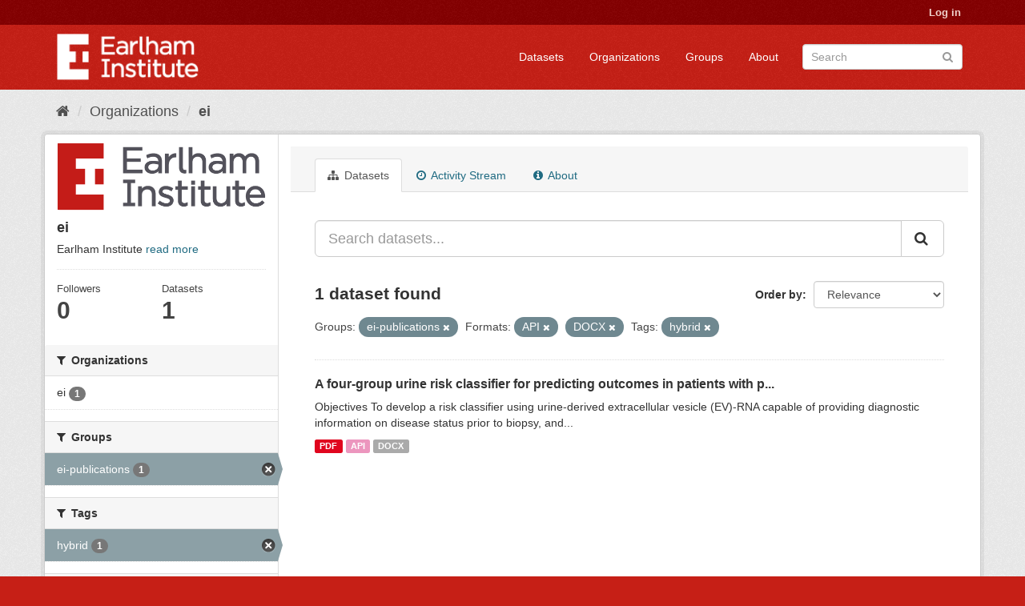

--- FILE ---
content_type: text/html; charset=utf-8
request_url: https://ckan.earlham.ac.uk/organization/ebb54f08-17d4-41b7-bb01-9b95ba884ba4?res_format=API&groups=ei-publications&tags=hybrid&res_format=DOCX
body_size: 32065
content:
<!DOCTYPE html>
<!--[if IE 9]> <html lang="en" class="ie9"> <![endif]-->
<!--[if gt IE 8]><!--> <html lang="en"> <!--<![endif]-->
  <head>
    <link rel="stylesheet" type="text/css" href="/fanstatic/vendor/:version:2020-11-16T14:51:17.68/select2/select2.css" />
<link rel="stylesheet" type="text/css" href="/fanstatic/css/:version:2020-11-16T14:51:16.50/red.min.css" />
<link rel="stylesheet" type="text/css" href="/fanstatic/vendor/:version:2020-11-16T14:51:17.68/font-awesome/css/font-awesome.min.css" />
<link rel="stylesheet" type="text/css" href="/fanstatic/ckanext-scheming/:version:2022-12-09T15:27:14.13/styles/scheming.css" />

    <meta charset="utf-8" />
      <meta name="generator" content="ckan 2.8.2" />
      <meta name="viewport" content="width=device-width, initial-scale=1.0">
    <title>ei - Organizations - CKAN</title>

    
    
  <link rel="shortcut icon" href="/base/images/ckan.ico" />
    
  <link rel="alternate" type="application/atom+xml" title="CKAN - Datasets in organization: ei" href="feed.organization?id=ei" />
<link rel="alternate" type="application/atom+xml" title="CKAN - Recent Revision History" href="/revision/list?days=1&amp;format=atom" />

  
      
    
  


    
      
      
    <style>
        .masthead {background-color: #C61F16;}

.media-heading{display: none}
.placeholder{}
.img-responsive{display:none}
.media-image{background: url("/base/images/frontpage.jpg");height: 450px}
.account-masthead {background-color: #850001;}
.site-footer {background-color: #C61F16;}
.module-content header p{font-style: oblique;}
.list-unstyled{border: 0}
body{ background-color: #C61F16;}
.account-masthead .account ul li {border-left: none}
      </style>
    
  </head>

  
  <body data-site-root="https://ckan.earlham.ac.uk/" data-locale-root="https://ckan.earlham.ac.uk/" >

    
    <div class="hide"><a href="#content">Skip to content</a></div>
  

  
     
<header class="account-masthead">
  <div class="container">
     
    <nav class="account not-authed">
      <ul class="list-unstyled">
        
        <li><a href="/user/login">Log in</a></li>
         
      </ul>
    </nav>
     
  </div>
</header>

<header class="navbar navbar-static-top masthead">
    
  <div class="container">
    <div class="navbar-right">
      <button data-target="#main-navigation-toggle" data-toggle="collapse" class="navbar-toggle collapsed" type="button">
        <span class="fa fa-bars"></span>
      </button>
    </div>
    <hgroup class="header-image navbar-left">
       
      <a class="logo" href="/"><img src="/uploads/admin/2019-05-07-145552.014527EI-double-whiteout-trans.png" alt="CKAN" title="CKAN" /></a>
       
    </hgroup>

    <div class="collapse navbar-collapse" id="main-navigation-toggle">
      
      <nav class="section navigation">
        <ul class="nav nav-pills">
           <li><a href="/dataset">Datasets</a></li><li><a href="/organization">Organizations</a></li><li><a href="/group">Groups</a></li><li><a href="/about">About</a></li> 
        </ul>
      </nav>
       
      <form class="section site-search simple-input" action="/dataset" method="get">
        <div class="field">
          <label for="field-sitewide-search">Search Datasets</label>
          <input id="field-sitewide-search" type="text" class="form-control" name="q" placeholder="Search" />
          <button class="btn-search" type="submit"><i class="fa fa-search"></i></button>
        </div>
      </form>
      
    </div>
  </div>
</header>

  
    <div role="main">
      <div id="content" class="container">
        
          
            <div class="flash-messages">
              
                
              
            </div>
          

          
            <div class="toolbar">
              
                
                  <ol class="breadcrumb">
                    
<li class="home"><a href="/"><i class="fa fa-home"></i><span> Home</span></a></li>
                    
  <li><a href="/organization">Organizations</a></li>
  <li class="active"><a class=" active" href="/organization/ei">ei</a></li>

                  </ol>
                
              
            </div>
          

          <div class="row wrapper">
            
            
            

            
              <aside class="secondary col-sm-3">
                
                
  




  
  <div class="module module-narrow module-shallow context-info">
    
    <section class="module-content">
      
      
        <div class="image">
          <a href="/organization/ei">
            <img src="https://ckan.earlham.ac.uk/uploads/group/2019-08-01-102542.599908EI-double-large-trans-highquality.png" width="200" alt="ei" />
          </a>
        </div>
      
      
      <h1 class="heading">ei
        
      </h1>
      
      
      
        <p>
          Earlham Institute
          <a href="/organization/about/ei">read more</a>
        </p>
      
      
      
        
        <div class="nums">
          <dl>
            <dt>Followers</dt>
            <dd data-module="followers-counter" data-module-id="ebb54f08-17d4-41b7-bb01-9b95ba884ba4" data-module-num_followers="0"><span>0</span></dd>
          </dl>
          <dl>
            <dt>Datasets</dt>
            <dd><span>1</span></dd>
          </dl>
        </div>
        
        
        <div class="follow_button">
          
        </div>
        
      
      
    </section>
  </div>
  
  
  <div class="filters">
    <div>
      
        

  
  
    
      
      
        <section class="module module-narrow module-shallow">
          
            <h2 class="module-heading">
              <i class="fa fa-filter"></i>
              
              Organizations
            </h2>
          
          
            
            
              <nav>
                <ul class="list-unstyled nav nav-simple nav-facet">
                  
                    
                    
                    
                    
                      <li class="nav-item">
                        <a href="/organization/ebb54f08-17d4-41b7-bb01-9b95ba884ba4?res_format=API&amp;tags=hybrid&amp;groups=ei-publications&amp;res_format=DOCX&amp;organization=ei" title="">
                          <span class="item-label">ei</span>
                          <span class="hidden separator"> - </span>
                          <span class="item-count badge">1</span>
                        </a>
                      </li>
                  
                </ul>
              </nav>

              <p class="module-footer">
                
                  
                
              </p>
            
            
          
        </section>
      
    
  

      
        

  
  
    
      
      
        <section class="module module-narrow module-shallow">
          
            <h2 class="module-heading">
              <i class="fa fa-filter"></i>
              
              Groups
            </h2>
          
          
            
            
              <nav>
                <ul class="list-unstyled nav nav-simple nav-facet">
                  
                    
                    
                    
                    
                      <li class="nav-item active">
                        <a href="/organization/ebb54f08-17d4-41b7-bb01-9b95ba884ba4?res_format=API&amp;tags=hybrid&amp;res_format=DOCX" title="">
                          <span class="item-label">ei-publications</span>
                          <span class="hidden separator"> - </span>
                          <span class="item-count badge">1</span>
                        </a>
                      </li>
                  
                </ul>
              </nav>

              <p class="module-footer">
                
                  
                
              </p>
            
            
          
        </section>
      
    
  

      
        

  
  
    
      
      
        <section class="module module-narrow module-shallow">
          
            <h2 class="module-heading">
              <i class="fa fa-filter"></i>
              
              Tags
            </h2>
          
          
            
            
              <nav>
                <ul class="list-unstyled nav nav-simple nav-facet">
                  
                    
                    
                    
                    
                      <li class="nav-item active">
                        <a href="/organization/ebb54f08-17d4-41b7-bb01-9b95ba884ba4?res_format=API&amp;groups=ei-publications&amp;res_format=DOCX" title="">
                          <span class="item-label">hybrid</span>
                          <span class="hidden separator"> - </span>
                          <span class="item-count badge">1</span>
                        </a>
                      </li>
                  
                </ul>
              </nav>

              <p class="module-footer">
                
                  
                
              </p>
            
            
          
        </section>
      
    
  

      
        

  
  
    
      
      
        <section class="module module-narrow module-shallow">
          
            <h2 class="module-heading">
              <i class="fa fa-filter"></i>
              
              Formats
            </h2>
          
          
            
            
              <nav>
                <ul class="list-unstyled nav nav-simple nav-facet">
                  
                    
                    
                    
                    
                      <li class="nav-item active">
                        <a href="/organization/ebb54f08-17d4-41b7-bb01-9b95ba884ba4?groups=ei-publications&amp;tags=hybrid&amp;res_format=DOCX" title="">
                          <span class="item-label">API</span>
                          <span class="hidden separator"> - </span>
                          <span class="item-count badge">1</span>
                        </a>
                      </li>
                  
                    
                    
                    
                    
                      <li class="nav-item active">
                        <a href="/organization/ebb54f08-17d4-41b7-bb01-9b95ba884ba4?res_format=API&amp;groups=ei-publications&amp;tags=hybrid" title="">
                          <span class="item-label">DOCX</span>
                          <span class="hidden separator"> - </span>
                          <span class="item-count badge">1</span>
                        </a>
                      </li>
                  
                    
                    
                    
                    
                      <li class="nav-item">
                        <a href="/organization/ebb54f08-17d4-41b7-bb01-9b95ba884ba4?res_format=API&amp;tags=hybrid&amp;groups=ei-publications&amp;res_format=DOCX&amp;res_format=PDF" title="">
                          <span class="item-label">PDF</span>
                          <span class="hidden separator"> - </span>
                          <span class="item-count badge">1</span>
                        </a>
                      </li>
                  
                </ul>
              </nav>

              <p class="module-footer">
                
                  
                
              </p>
            
            
          
        </section>
      
    
  

      
        

  
  
    
      
      
        <section class="module module-narrow module-shallow">
          
            <h2 class="module-heading">
              <i class="fa fa-filter"></i>
              
              Licenses
            </h2>
          
          
            
            
              <nav>
                <ul class="list-unstyled nav nav-simple nav-facet">
                  
                    
                    
                    
                    
                      <li class="nav-item">
                        <a href="/organization/ebb54f08-17d4-41b7-bb01-9b95ba884ba4?res_format=API&amp;tags=hybrid&amp;groups=ei-publications&amp;res_format=DOCX&amp;license_id=http%3A%2F%2Fdoi.wiley.com%2F10.1002%2Ftdm_license_1.1" title="http://doi.wiley.com/10.1002/tdm_license_1.1">
                          <span class="item-label">http://doi.wiley.co...</span>
                          <span class="hidden separator"> - </span>
                          <span class="item-count badge">1</span>
                        </a>
                      </li>
                  
                </ul>
              </nav>

              <p class="module-footer">
                
                  
                
              </p>
            
            
          
        </section>
      
    
  

      
    </div>
    <a class="close no-text hide-filters"><i class="fa fa-times-circle"></i><span class="text">close</span></a>
  </div>


              </aside>
            

            
              <div class="primary col-sm-9 col-xs-12">
                
                
                  <article class="module">
                    
                      <header class="module-content page-header">
                        
                        <ul class="nav nav-tabs">
                          
  <li class="active"><a href="/organization/ei"><i class="fa fa-sitemap"></i> Datasets</a></li>
  <li><a href="/organization/activity/ei/0"><i class="fa fa-clock-o"></i> Activity Stream</a></li>
  <li><a href="/organization/about/ei"><i class="fa fa-info-circle"></i> About</a></li>

                        </ul>
                      </header>
                    
                    <div class="module-content">
                      
                      
    
      
      
      







<form id="organization-datasets-search-form" class="search-form" method="get" data-module="select-switch">

  
    <div class="input-group search-input-group">
      <input aria-label="Search datasets..." id="field-giant-search" type="text" class="form-control input-lg" name="q" value="" autocomplete="off" placeholder="Search datasets...">
      
      <span class="input-group-btn">
        <button class="btn btn-default btn-lg" type="submit" value="search">
          <i class="fa fa-search"></i>
        </button>
      </span>
      
    </div>
  

  
    <span>
  
  

  
  
  
  <input type="hidden" name="res_format" value="API" />
  
  
  
  
  
  <input type="hidden" name="groups" value="ei-publications" />
  
  
  
  
  
  <input type="hidden" name="tags" value="hybrid" />
  
  
  
  
  
  <input type="hidden" name="res_format" value="DOCX" />
  
  
  
  </span>
  

  
    
      <div class="form-select form-group control-order-by">
        <label for="field-order-by">Order by</label>
        <select id="field-order-by" name="sort" class="form-control">
          
            
              <option value="score desc, metadata_modified desc">Relevance</option>
            
          
            
              <option value="title_string asc">Name Ascending</option>
            
          
            
              <option value="title_string desc">Name Descending</option>
            
          
            
              <option value="metadata_modified desc">Last Modified</option>
            
          
            
              <option value="views_recent desc">Popular</option>
            
          
        </select>
        
        <button class="btn btn-default js-hide" type="submit">Go</button>
        
      </div>
    
  

  
    
      <h2>

  
  
  
  

1 dataset found</h2>
    
  

  
    
      <p class="filter-list">
        
          
          <span class="facet">Groups:</span>
          
            <span class="filtered pill">ei-publications
              <a href="/organization/ei?res_format=API&amp;tags=hybrid&amp;res_format=DOCX" class="remove" title="Remove"><i class="fa fa-times"></i></a>
            </span>
          
        
          
          <span class="facet">Formats:</span>
          
            <span class="filtered pill">API
              <a href="/organization/ei?groups=ei-publications&amp;tags=hybrid&amp;res_format=DOCX" class="remove" title="Remove"><i class="fa fa-times"></i></a>
            </span>
          
            <span class="filtered pill">DOCX
              <a href="/organization/ei?res_format=API&amp;groups=ei-publications&amp;tags=hybrid" class="remove" title="Remove"><i class="fa fa-times"></i></a>
            </span>
          
        
          
          <span class="facet">Tags:</span>
          
            <span class="filtered pill">hybrid
              <a href="/organization/ei?res_format=API&amp;groups=ei-publications&amp;res_format=DOCX" class="remove" title="Remove"><i class="fa fa-times"></i></a>
            </span>
          
        
      </p>
      <a class="show-filters btn btn-default">Filter Results</a>
    
  

</form>




    
  
    
      

  
    <ul class="dataset-list list-unstyled">
    	
	      
	        






  <li class="dataset-item">
    
      <div class="dataset-content">
        
          <h3 class="dataset-heading">
            
              
            
            
              <a href="/dataset/43dbd4ec-8a59-4387-a3dd-dfc7dc391f44">A four-group urine risk classifier for predicting outcomes in patients with p...</a>
            
            
              
              
            
          </h3>
        
        
          
        
        
          
            <div>Objectives
To develop a risk classifier using urine‐derived extracellular vesicle (EV)‐RNA capable of providing diagnostic information on disease status prior to biopsy, and...</div>
          
        
      </div>
      
        
          
            <ul class="dataset-resources list-unstyled">
              
                
                <li>
                  <a href="/dataset/43dbd4ec-8a59-4387-a3dd-dfc7dc391f44" class="label label-default" data-format="pdf">PDF</a>
                </li>
                
                <li>
                  <a href="/dataset/43dbd4ec-8a59-4387-a3dd-dfc7dc391f44" class="label label-default" data-format="api">API</a>
                </li>
                
                <li>
                  <a href="/dataset/43dbd4ec-8a59-4387-a3dd-dfc7dc391f44" class="label label-default" data-format="docx">DOCX</a>
                </li>
                
              
            </ul>
          
        
      
    
  </li>

	      
	    
    </ul>
  

    
  
  
    
  

                    </div>
                  </article>
                
              </div>
            
          </div>
        
      </div>
    </div>
  
    <footer class="site-footer">
  <div class="container">
    
    <div class="row">
      <div class="col-md-8 footer-links">
        
          <ul class="list-unstyled">
            
              <li><a href="/about">About CKAN</a></li>
            
          </ul>
          <ul class="list-unstyled">
            
              
              <li><a href="http://docs.ckan.org/en/2.8/api/">CKAN API</a></li>
              <li><a href="http://www.ckan.org/">CKAN Association</a></li>
              <li><a href="http://www.opendefinition.org/okd/"><img src="/base/images/od_80x15_blue.png" alt="Open Data"></a></li>
            
          </ul>
        
      </div>
      <div class="col-md-4 attribution">
        
          <p><strong>Powered by</strong> <a class="hide-text ckan-footer-logo" href="http://ckan.org">CKAN</a></p>
        
        
          
<form class="form-inline form-select lang-select" action="/util/redirect" data-module="select-switch" method="POST">
  <label for="field-lang-select">Language</label>
  <select id="field-lang-select" name="url" data-module="autocomplete" data-module-dropdown-class="lang-dropdown" data-module-container-class="lang-container">
    
      <option value="/en/organization/ebb54f08-17d4-41b7-bb01-9b95ba884ba4?res_format=API&amp;groups=ei-publications&amp;tags=hybrid&amp;res_format=DOCX" selected="selected">
        English
      </option>
    
      <option value="/pt_BR/organization/ebb54f08-17d4-41b7-bb01-9b95ba884ba4?res_format=API&amp;groups=ei-publications&amp;tags=hybrid&amp;res_format=DOCX" >
        português (Brasil)
      </option>
    
      <option value="/ja/organization/ebb54f08-17d4-41b7-bb01-9b95ba884ba4?res_format=API&amp;groups=ei-publications&amp;tags=hybrid&amp;res_format=DOCX" >
        日本語
      </option>
    
      <option value="/it/organization/ebb54f08-17d4-41b7-bb01-9b95ba884ba4?res_format=API&amp;groups=ei-publications&amp;tags=hybrid&amp;res_format=DOCX" >
        italiano
      </option>
    
      <option value="/cs_CZ/organization/ebb54f08-17d4-41b7-bb01-9b95ba884ba4?res_format=API&amp;groups=ei-publications&amp;tags=hybrid&amp;res_format=DOCX" >
        čeština (Česká republika)
      </option>
    
      <option value="/ca/organization/ebb54f08-17d4-41b7-bb01-9b95ba884ba4?res_format=API&amp;groups=ei-publications&amp;tags=hybrid&amp;res_format=DOCX" >
        català
      </option>
    
      <option value="/es/organization/ebb54f08-17d4-41b7-bb01-9b95ba884ba4?res_format=API&amp;groups=ei-publications&amp;tags=hybrid&amp;res_format=DOCX" >
        español
      </option>
    
      <option value="/fr/organization/ebb54f08-17d4-41b7-bb01-9b95ba884ba4?res_format=API&amp;groups=ei-publications&amp;tags=hybrid&amp;res_format=DOCX" >
        français
      </option>
    
      <option value="/el/organization/ebb54f08-17d4-41b7-bb01-9b95ba884ba4?res_format=API&amp;groups=ei-publications&amp;tags=hybrid&amp;res_format=DOCX" >
        Ελληνικά
      </option>
    
      <option value="/sv/organization/ebb54f08-17d4-41b7-bb01-9b95ba884ba4?res_format=API&amp;groups=ei-publications&amp;tags=hybrid&amp;res_format=DOCX" >
        svenska
      </option>
    
      <option value="/sr/organization/ebb54f08-17d4-41b7-bb01-9b95ba884ba4?res_format=API&amp;groups=ei-publications&amp;tags=hybrid&amp;res_format=DOCX" >
        српски
      </option>
    
      <option value="/no/organization/ebb54f08-17d4-41b7-bb01-9b95ba884ba4?res_format=API&amp;groups=ei-publications&amp;tags=hybrid&amp;res_format=DOCX" >
        norsk bokmål (Norge)
      </option>
    
      <option value="/sk/organization/ebb54f08-17d4-41b7-bb01-9b95ba884ba4?res_format=API&amp;groups=ei-publications&amp;tags=hybrid&amp;res_format=DOCX" >
        slovenčina
      </option>
    
      <option value="/fi/organization/ebb54f08-17d4-41b7-bb01-9b95ba884ba4?res_format=API&amp;groups=ei-publications&amp;tags=hybrid&amp;res_format=DOCX" >
        suomi
      </option>
    
      <option value="/ru/organization/ebb54f08-17d4-41b7-bb01-9b95ba884ba4?res_format=API&amp;groups=ei-publications&amp;tags=hybrid&amp;res_format=DOCX" >
        русский
      </option>
    
      <option value="/de/organization/ebb54f08-17d4-41b7-bb01-9b95ba884ba4?res_format=API&amp;groups=ei-publications&amp;tags=hybrid&amp;res_format=DOCX" >
        Deutsch
      </option>
    
      <option value="/pl/organization/ebb54f08-17d4-41b7-bb01-9b95ba884ba4?res_format=API&amp;groups=ei-publications&amp;tags=hybrid&amp;res_format=DOCX" >
        polski
      </option>
    
      <option value="/nl/organization/ebb54f08-17d4-41b7-bb01-9b95ba884ba4?res_format=API&amp;groups=ei-publications&amp;tags=hybrid&amp;res_format=DOCX" >
        Nederlands
      </option>
    
      <option value="/bg/organization/ebb54f08-17d4-41b7-bb01-9b95ba884ba4?res_format=API&amp;groups=ei-publications&amp;tags=hybrid&amp;res_format=DOCX" >
        български
      </option>
    
      <option value="/ko_KR/organization/ebb54f08-17d4-41b7-bb01-9b95ba884ba4?res_format=API&amp;groups=ei-publications&amp;tags=hybrid&amp;res_format=DOCX" >
        한국어 (대한민국)
      </option>
    
      <option value="/hu/organization/ebb54f08-17d4-41b7-bb01-9b95ba884ba4?res_format=API&amp;groups=ei-publications&amp;tags=hybrid&amp;res_format=DOCX" >
        magyar
      </option>
    
      <option value="/sl/organization/ebb54f08-17d4-41b7-bb01-9b95ba884ba4?res_format=API&amp;groups=ei-publications&amp;tags=hybrid&amp;res_format=DOCX" >
        slovenščina
      </option>
    
      <option value="/lv/organization/ebb54f08-17d4-41b7-bb01-9b95ba884ba4?res_format=API&amp;groups=ei-publications&amp;tags=hybrid&amp;res_format=DOCX" >
        latviešu
      </option>
    
      <option value="/ne/organization/ebb54f08-17d4-41b7-bb01-9b95ba884ba4?res_format=API&amp;groups=ei-publications&amp;tags=hybrid&amp;res_format=DOCX" >
        नेपाली
      </option>
    
      <option value="/uk_UA/organization/ebb54f08-17d4-41b7-bb01-9b95ba884ba4?res_format=API&amp;groups=ei-publications&amp;tags=hybrid&amp;res_format=DOCX" >
        українська (Україна)
      </option>
    
      <option value="/km/organization/ebb54f08-17d4-41b7-bb01-9b95ba884ba4?res_format=API&amp;groups=ei-publications&amp;tags=hybrid&amp;res_format=DOCX" >
        ខ្មែរ
      </option>
    
      <option value="/fa_IR/organization/ebb54f08-17d4-41b7-bb01-9b95ba884ba4?res_format=API&amp;groups=ei-publications&amp;tags=hybrid&amp;res_format=DOCX" >
        فارسی (ایران)
      </option>
    
      <option value="/sq/organization/ebb54f08-17d4-41b7-bb01-9b95ba884ba4?res_format=API&amp;groups=ei-publications&amp;tags=hybrid&amp;res_format=DOCX" >
        shqip
      </option>
    
      <option value="/tr/organization/ebb54f08-17d4-41b7-bb01-9b95ba884ba4?res_format=API&amp;groups=ei-publications&amp;tags=hybrid&amp;res_format=DOCX" >
        Türkçe
      </option>
    
      <option value="/es_AR/organization/ebb54f08-17d4-41b7-bb01-9b95ba884ba4?res_format=API&amp;groups=ei-publications&amp;tags=hybrid&amp;res_format=DOCX" >
        español (Argentina)
      </option>
    
      <option value="/gl/organization/ebb54f08-17d4-41b7-bb01-9b95ba884ba4?res_format=API&amp;groups=ei-publications&amp;tags=hybrid&amp;res_format=DOCX" >
        galego
      </option>
    
      <option value="/vi/organization/ebb54f08-17d4-41b7-bb01-9b95ba884ba4?res_format=API&amp;groups=ei-publications&amp;tags=hybrid&amp;res_format=DOCX" >
        Tiếng Việt
      </option>
    
      <option value="/ar/organization/ebb54f08-17d4-41b7-bb01-9b95ba884ba4?res_format=API&amp;groups=ei-publications&amp;tags=hybrid&amp;res_format=DOCX" >
        العربية
      </option>
    
      <option value="/id/organization/ebb54f08-17d4-41b7-bb01-9b95ba884ba4?res_format=API&amp;groups=ei-publications&amp;tags=hybrid&amp;res_format=DOCX" >
        Indonesia
      </option>
    
      <option value="/lt/organization/ebb54f08-17d4-41b7-bb01-9b95ba884ba4?res_format=API&amp;groups=ei-publications&amp;tags=hybrid&amp;res_format=DOCX" >
        lietuvių
      </option>
    
      <option value="/mk/organization/ebb54f08-17d4-41b7-bb01-9b95ba884ba4?res_format=API&amp;groups=ei-publications&amp;tags=hybrid&amp;res_format=DOCX" >
        македонски
      </option>
    
      <option value="/en_AU/organization/ebb54f08-17d4-41b7-bb01-9b95ba884ba4?res_format=API&amp;groups=ei-publications&amp;tags=hybrid&amp;res_format=DOCX" >
        English (Australia)
      </option>
    
      <option value="/th/organization/ebb54f08-17d4-41b7-bb01-9b95ba884ba4?res_format=API&amp;groups=ei-publications&amp;tags=hybrid&amp;res_format=DOCX" >
        ไทย
      </option>
    
      <option value="/mn_MN/organization/ebb54f08-17d4-41b7-bb01-9b95ba884ba4?res_format=API&amp;groups=ei-publications&amp;tags=hybrid&amp;res_format=DOCX" >
        монгол (Монгол)
      </option>
    
      <option value="/ro/organization/ebb54f08-17d4-41b7-bb01-9b95ba884ba4?res_format=API&amp;groups=ei-publications&amp;tags=hybrid&amp;res_format=DOCX" >
        română
      </option>
    
      <option value="/da_DK/organization/ebb54f08-17d4-41b7-bb01-9b95ba884ba4?res_format=API&amp;groups=ei-publications&amp;tags=hybrid&amp;res_format=DOCX" >
        dansk (Danmark)
      </option>
    
      <option value="/hr/organization/ebb54f08-17d4-41b7-bb01-9b95ba884ba4?res_format=API&amp;groups=ei-publications&amp;tags=hybrid&amp;res_format=DOCX" >
        hrvatski
      </option>
    
      <option value="/sr_Latn/organization/ebb54f08-17d4-41b7-bb01-9b95ba884ba4?res_format=API&amp;groups=ei-publications&amp;tags=hybrid&amp;res_format=DOCX" >
        srpski (latinica)
      </option>
    
      <option value="/zh_TW/organization/ebb54f08-17d4-41b7-bb01-9b95ba884ba4?res_format=API&amp;groups=ei-publications&amp;tags=hybrid&amp;res_format=DOCX" >
        中文 (繁體, 台灣)
      </option>
    
      <option value="/tl/organization/ebb54f08-17d4-41b7-bb01-9b95ba884ba4?res_format=API&amp;groups=ei-publications&amp;tags=hybrid&amp;res_format=DOCX" >
        Filipino (Pilipinas)
      </option>
    
      <option value="/pt_PT/organization/ebb54f08-17d4-41b7-bb01-9b95ba884ba4?res_format=API&amp;groups=ei-publications&amp;tags=hybrid&amp;res_format=DOCX" >
        português (Portugal)
      </option>
    
      <option value="/uk/organization/ebb54f08-17d4-41b7-bb01-9b95ba884ba4?res_format=API&amp;groups=ei-publications&amp;tags=hybrid&amp;res_format=DOCX" >
        українська
      </option>
    
      <option value="/he/organization/ebb54f08-17d4-41b7-bb01-9b95ba884ba4?res_format=API&amp;groups=ei-publications&amp;tags=hybrid&amp;res_format=DOCX" >
        עברית
      </option>
    
      <option value="/is/organization/ebb54f08-17d4-41b7-bb01-9b95ba884ba4?res_format=API&amp;groups=ei-publications&amp;tags=hybrid&amp;res_format=DOCX" >
        íslenska
      </option>
    
      <option value="/zh_CN/organization/ebb54f08-17d4-41b7-bb01-9b95ba884ba4?res_format=API&amp;groups=ei-publications&amp;tags=hybrid&amp;res_format=DOCX" >
        中文 (简体, 中国)
      </option>
    
  </select>
  <button class="btn btn-default js-hide" type="submit">Go</button>
</form>
        
      </div>
    </div>
    
  </div>

  
    
  
</footer>
  
    
    
    
      
    
  
    

      
  <script>document.getElementsByTagName('html')[0].className += ' js';</script>
<script type="text/javascript" src="/fanstatic/vendor/:version:2020-11-16T14:51:17.68/jquery.min.js"></script>
<script type="text/javascript" src="/fanstatic/vendor/:version:2020-11-16T14:51:17.68/:bundle:bootstrap/js/bootstrap.min.js;jed.min.js;moment-with-locales.js;select2/select2.min.js"></script>
<script type="text/javascript" src="/fanstatic/base/:version:2020-11-16T14:51:16.99/:bundle:plugins/jquery.inherit.min.js;plugins/jquery.proxy-all.min.js;plugins/jquery.url-helpers.min.js;plugins/jquery.date-helpers.min.js;plugins/jquery.slug.min.js;plugins/jquery.slug-preview.min.js;plugins/jquery.truncator.min.js;plugins/jquery.masonry.min.js;plugins/jquery.form-warning.min.js;plugins/jquery.images-loaded.min.js;sandbox.min.js;module.min.js;pubsub.min.js;client.min.js;notify.min.js;i18n.min.js;main.min.js;modules/select-switch.min.js;modules/slug-preview.min.js;modules/basic-form.min.js;modules/confirm-action.min.js;modules/api-info.min.js;modules/autocomplete.min.js;modules/custom-fields.min.js;modules/data-viewer.min.js;modules/table-selectable-rows.min.js;modules/resource-form.min.js;modules/resource-upload-field.min.js;modules/resource-reorder.min.js;modules/resource-view-reorder.min.js;modules/follow.min.js;modules/activity-stream.min.js;modules/dashboard.min.js;modules/resource-view-embed.min.js;view-filters.min.js;modules/resource-view-filters-form.min.js;modules/resource-view-filters.min.js;modules/table-toggle-more.min.js;modules/dataset-visibility.min.js;modules/media-grid.min.js;modules/image-upload.min.js;modules/followers-counter.min.js"></script>
<script type="text/javascript" src="/fanstatic/base/:version:2020-11-16T14:51:16.99/tracking.min.js"></script></body>
</html>